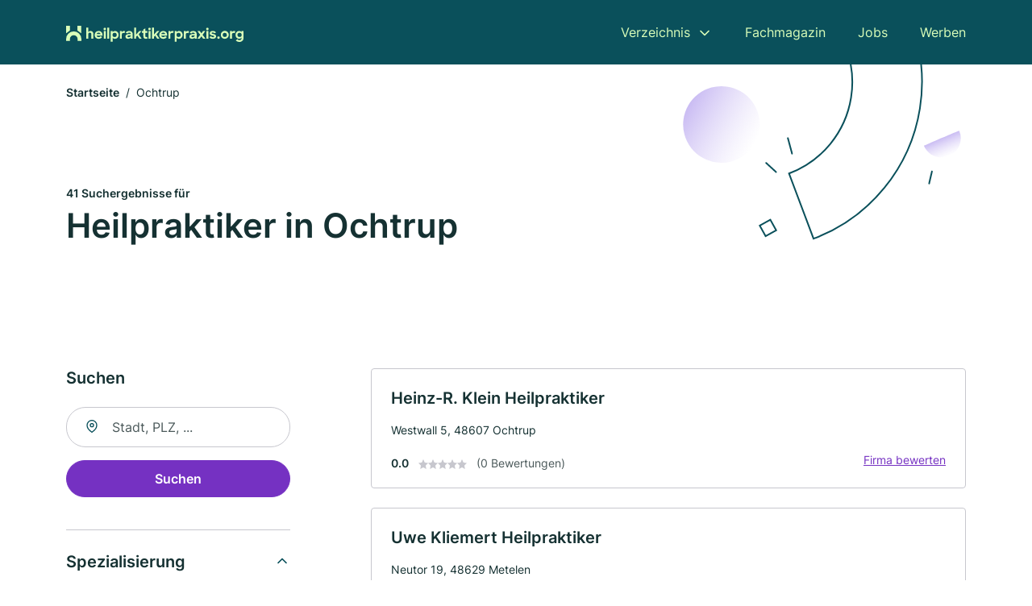

--- FILE ---
content_type: text/html; charset=utf-8
request_url: https://www.heilpraktikerpraxis.org/ochtrup
body_size: 9732
content:
<!DOCTYPE html><html lang="de"><head><meta charset="utf-8"><meta http-equiv="X-UA-Compatible" content="IE=edge,chrome=1"><meta name="viewport" content="width=device-width, initial-scale=1, shrink-to-fit=no"><title>✅ Heilpraktiker in Ochtrup ► 41 Top Heilpraktiker</title><meta name="description" content="Top Heilpraktiker und Osteopathen in Ochtrup finden - mit echten Bewertungen ★ Kontakt ☎ und Kartenansicht ✓"><meta name="robots" content="noindex, follow"><link rel="preconnect" href="https://cdn.consentmanager.net"><link rel="preconnect" href="https://cdn.firmenweb.de"><link rel="preconnect" href="https://img.firmenweb.de"><link rel="preconnect" href="https://traffic.firmenweb.de"><link rel="preconnect" href="https://traffic.pages24.io"><meta property="og:type" content="website"><meta property="og:locale" content="de_DE"><meta property="og:title" content="✅ Heilpraktiker in Ochtrup ► 41 Top Heilpraktiker"><meta property="og:description" content="Top Heilpraktiker und Osteopathen in Ochtrup finden - mit echten Bewertungen ★ Kontakt ☎ und Kartenansicht ✓"><meta property="og:site_name" content="✅ Heilpraktiker in Ochtrup ► 41 Top Heilpraktiker"><meta property="og:url" content=""><meta property="og:image" content=""><meta name="twitter:card" content="summary"><meta name="twitter:site" content="@"><meta name="twitter:title" content="✅ Heilpraktiker in Ochtrup ► 41 Top Heilpraktiker"><meta name="twitter:description" content="Top Heilpraktiker und Osteopathen in Ochtrup finden - mit echten Bewertungen ★ Kontakt ☎ und Kartenansicht ✓"><meta name="twitter:image" content=""><link rel="shortcut icon" href="https://cdn.firmenweb.de/assets/heilpraktikerpraxis.org/favicon.ico" type="image/x-icon"><link rel="stylesheet" type="text/css" href="/css/style-BD3CI2F3.css"></head><body><header class="page-header" role="banner"><div class="container"><nav aria-label="Hauptnavigation"><a class="logo" href="/" aria-label="Zur Startseite von Heilpraktikerpraxis.org" data-dark="https://cdn.firmenweb.de/assets/heilpraktikerpraxis.org/logo.svg" data-light="https://cdn.firmenweb.de/assets/heilpraktikerpraxis.org/logo/secondary.svg"><img src="https://cdn.firmenweb.de/assets/heilpraktikerpraxis.org/logo.svg" alt="Heilpraktikerpraxis.org Logo"></a><ul class="navigate" role="menubar"><li class="dropdown" id="directory-dropdown"><button role="menuitem" aria-haspopup="true" aria-expanded="false" aria-controls="directory-menu">Verzeichnis</button><ul id="directory-menu" role="menu"><li role="none"><a href="/staedte" role="menuitem">Alle Städte</a></li><li role="none"><a href="/deutschland" role="menuitem">Alle Firmen</a></li></ul></li><li role="none"><a href="/magazin" role="menuitem">Fachmagazin</a></li><li role="none"><a href="/jobs" role="menuitem">Jobs</a></li><li role="none"><a href="/werben" role="menuitem">Werben</a></li></ul><div class="search-icon" role="button" tabindex="0" aria-label="Suche öffnen"><svg xmlns="http://www.w3.org/2000/svg" width="18" height="18" viewBox="0 0 24 24" fill="none" stroke="currentColor" stroke-width="2" stroke-linecap="round" stroke-linejoin="round" class="feather feather-search"><circle cx="11" cy="11" r="8"></circle><line x1="21" y1="21" x2="16.65" y2="16.65"></line></svg></div><div class="menu-icon" role="button" tabindex="0" aria-expanded="false" aria-label="Menü öffnen"><span></span></div></nav><div class="mobile-nav"></div><div class="search-nav"><button class="btn-close s-close" tabindex="0" type="button" aria-label="Schließen"><svg xmlns="http://www.w3.org/2000/svg" width="35" height="35" viewBox="0 0 24 24" fill="none" stroke="#0a505b" stroke-width="2" stroke-linecap="round" stroke-linejoin="round" class="feather feather-x"><line x1="18" y1="6" x2="6" y2="18"></line><line x1="6" y1="6" x2="18" y2="18"></line></svg></button><form class="form-search"><div class="select-icon"><svg xmlns="http://www.w3.org/2000/svg" width="16" height="16" viewBox="0 0 24 24" fill="none" stroke="currentColor" stroke-width="2" stroke-linecap="round" stroke-linejoin="round" class="feather feather-search" aria-hidden="true" focusable="false"><circle cx="11" cy="11" r="8"></circle><line x1="21" y1="21" x2="16.65" y2="16.65"></line></svg><label class="visually-hidden" for="keyword-select-layout">Keyword auswählen</label><select class="autocomplete-keywords" id="keyword-select-layout"><option value="homoeopathie">Homöopathie</option><option value="akupunktur">Akupunktur</option><option value="heilpraktiker">Heilpraktiker</option><option value="allergiebehandlung">Allergiebehandlung</option><option value="darmsanierung">Darmsanierung</option><option value="osteopathie">Osteopathie</option><option value="schuesslersalze">Schüsslersalze</option><option value="chiropraktiker">Chiropraktiker</option><option value="naturheilkundliche-ernaehrungsberatung">Naturheilkundliche Ernährungsberatung</option><option value="kinesiologie">Kinesiologie</option><option value="psychotherapie-und-psychiatrie">Psychotherapie und Psychiatrie</option><option value="phytotherapie">Phytotherapie</option><option value="bachblueten">Bachblüten</option><option value="ayurveda">Ayurveda</option><option value="dorn-therapie">Dorn-Therapie</option><option value="bioresonanz">Bioresonanz</option><option value="neuraltherapie">Neuraltherapie</option><option value="fussreflexzonentherapie">Fußreflexzonentherapie</option><option value="heilhypnose">Heilhypnose</option><option value="physiotherapie">Physiotherapie</option></select></div><div class="input-icon"><svg xmlns="http://www.w3.org/2000/svg" width="16" height="16" viewBox="0 0 24 24" fill="none" stroke="currentColor" stroke-width="2" stroke-linecap="round" stroke-linejoin="round" class="feather feather-map-pin" aria-hidden="true" focusable="false"><path d="M21 10c0 7-9 13-9 13s-9-6-9-13a9 9 0 0 1 18 0z"></path><circle cx="12" cy="10" r="3"></circle></svg><label class="visually-hidden" for="location-input-layout">Suche nach Ort</label><input class="autocomplete-locations" id="location-input-layout" type="search" autocorrect="off" autocomplete="off" autocapitalize="off"></div><button type="submit">Suchen</button></form></div></div></header><div class="spacer"></div><main><div class="page-search"><script type="application/ld+json">{"@context":"https://schema.org","@type":"CollectionPage","mainEntity":{"@type":"ItemList","name":"✅ Heilpraktiker in Ochtrup ► 41 Top Heilpraktiker","itemListElement":[{"@type":"ListItem","position":1,"url":"https://www.heilpraktikerpraxis.org/ochtrup/heinz-r-klein-heilpraktiker-482550.html","item":{"@context":"https://schema.org","@type":"MedicalBusiness","name":"Heinz-R. Klein Heilpraktiker","url":"https://www.heilpraktikerpraxis.org/ochtrup/heinz-r-klein-heilpraktiker-482550.html","address":{"@type":"PostalAddress","streetAddress":"Westwall 5","addressLocality":"Ochtrup","postalCode":"48607","addressCountry":"Deutschland"},"geo":{"@type":"GeoCoordinates","latitude":52.2076721,"longitude":7.1875215},"potentialAction":{"@type":"ReviewAction","target":{"@type":"EntryPoint","urlTemplate":"https://www.heilpraktikerpraxis.org/ochtrup/heinz-r-klein-heilpraktiker-482550.html#bewertung"}},"sameAs":[],"telephone":"02553/1620","openingHoursSpecification":[]}},{"@type":"ListItem","position":2,"url":"https://www.heilpraktikerpraxis.org/metelen/uwe-kliemert-heilpraktiker-482877.html","item":{"@context":"https://schema.org","@type":"MedicalBusiness","name":"Uwe Kliemert Heilpraktiker","url":"https://www.heilpraktikerpraxis.org/metelen/uwe-kliemert-heilpraktiker-482877.html","address":{"@type":"PostalAddress","streetAddress":"Neutor 19","addressLocality":"Metelen","postalCode":"48629","addressCountry":"Deutschland"},"geo":{"@type":"GeoCoordinates","latitude":52.1406198,"longitude":7.2128214},"potentialAction":{"@type":"ReviewAction","target":{"@type":"EntryPoint","urlTemplate":"https://www.heilpraktikerpraxis.org/metelen/uwe-kliemert-heilpraktiker-482877.html#bewertung"}},"sameAs":[],"telephone":"02556/1680","openingHoursSpecification":[]}},{"@type":"ListItem","position":3,"url":"https://www.heilpraktikerpraxis.org/wettringen/nicole-janning-hoelscher-heilpraktikerin-480824.html","item":{"@context":"https://schema.org","@type":"MedicalBusiness","name":"Nicole Janning-Hölscher Heilpraktikerin","url":"https://www.heilpraktikerpraxis.org/wettringen/nicole-janning-hoelscher-heilpraktikerin-480824.html","address":{"@type":"PostalAddress","streetAddress":"Kirchstraße 19","addressLocality":"Wettringen, Kreis Steinfurt","postalCode":"48493","addressCountry":"Deutschland"},"geo":{"@type":"GeoCoordinates","latitude":52.2095706,"longitude":7.3215288},"potentialAction":{"@type":"ReviewAction","target":{"@type":"EntryPoint","urlTemplate":"https://www.heilpraktikerpraxis.org/wettringen/nicole-janning-hoelscher-heilpraktikerin-480824.html#bewertung"}},"sameAs":[],"telephone":"02557/928985","openingHoursSpecification":[]}},{"@type":"ListItem","position":4,"url":"https://www.heilpraktikerpraxis.org/gronau/heinz-kaulbach-482295.html","item":{"@context":"https://schema.org","@type":"MedicalBusiness","name":"Heinz Kaulbach","url":"https://www.heilpraktikerpraxis.org/gronau/heinz-kaulbach-482295.html","address":{"@type":"PostalAddress","streetAddress":"Reginastraße 22","addressLocality":"Gronau (Westfalen)","postalCode":"48599","addressCountry":"Deutschland"},"geo":{"@type":"GeoCoordinates","latitude":52.2137294,"longitude":7.0559206},"potentialAction":{"@type":"ReviewAction","target":{"@type":"EntryPoint","urlTemplate":"https://www.heilpraktikerpraxis.org/gronau/heinz-kaulbach-482295.html#bewertung"}},"sameAs":[],"telephone":"02562/6940","faxNumber":"02562/5225","openingHoursSpecification":[]}},{"@type":"ListItem","position":5,"url":"https://www.heilpraktikerpraxis.org/gronau/judith-tasche-4196725.html","item":{"@context":"https://schema.org","@type":"MedicalBusiness","name":"Judith Tasche","url":"https://www.heilpraktikerpraxis.org/gronau/judith-tasche-4196725.html","address":{"@type":"PostalAddress","streetAddress":"Tannenbergstraße 57","addressLocality":"Gronau (Westfalen)","postalCode":"48599","addressCountry":"Deutschland"},"geo":{"@type":"GeoCoordinates","latitude":52.219572,"longitude":7.046321},"potentialAction":{"@type":"ReviewAction","target":{"@type":"EntryPoint","urlTemplate":"https://www.heilpraktikerpraxis.org/gronau/judith-tasche-4196725.html#bewertung"}},"sameAs":[],"telephone":"02562/98462","openingHoursSpecification":[]}},{"@type":"ListItem","position":6,"url":"https://www.heilpraktikerpraxis.org/gronau/brigitte-deiters-perego-heilpraktikerin-482296.html","item":{"@context":"https://schema.org","@type":"MedicalBusiness","name":"Brigitte Deiters-Perego Heilpraktikerin","url":"https://www.heilpraktikerpraxis.org/gronau/brigitte-deiters-perego-heilpraktikerin-482296.html","address":{"@type":"PostalAddress","streetAddress":"Esteresch 44","addressLocality":"Gronau (Westfalen)","postalCode":"48599","addressCountry":"Deutschland"},"geo":{"@type":"GeoCoordinates","latitude":52.176369,"longitude":7.0462429},"potentialAction":{"@type":"ReviewAction","target":{"@type":"EntryPoint","urlTemplate":"https://www.heilpraktikerpraxis.org/gronau/brigitte-deiters-perego-heilpraktikerin-482296.html#bewertung"}},"sameAs":[],"telephone":"02565/3432","faxNumber":"02565/402883","openingHoursSpecification":[]}},{"@type":"ListItem","position":7,"url":"https://www.heilpraktikerpraxis.org/gronau/christiane-klekamp-482359.html","item":{"@context":"https://schema.org","@type":"MedicalBusiness","name":"Christiane Klekamp","url":"https://www.heilpraktikerpraxis.org/gronau/christiane-klekamp-482359.html","address":{"@type":"PostalAddress","streetAddress":"Hörster Straße 4","addressLocality":"Gronau (Westfalen)","postalCode":"48599","addressCountry":"Deutschland"},"geo":{"@type":"GeoCoordinates","latitude":52.2117837,"longitude":7.028265},"potentialAction":{"@type":"ReviewAction","target":{"@type":"EntryPoint","urlTemplate":"https://www.heilpraktikerpraxis.org/gronau/christiane-klekamp-482359.html#bewertung"}},"sameAs":[],"telephone":"02562/701818","openingHoursSpecification":[]}},{"@type":"ListItem","position":8,"url":"https://www.heilpraktikerpraxis.org/gronau/wieger-rekker-482358.html","item":{"@context":"https://schema.org","@type":"MedicalBusiness","name":"Wieger Rekker","url":"https://www.heilpraktikerpraxis.org/gronau/wieger-rekker-482358.html","address":{"@type":"PostalAddress","streetAddress":"Hörster Straße 4","addressLocality":"Gronau (Westfalen)","postalCode":"48599","addressCountry":"Deutschland"},"geo":{"@type":"GeoCoordinates","latitude":52.2117837,"longitude":7.028265},"potentialAction":{"@type":"ReviewAction","target":{"@type":"EntryPoint","urlTemplate":"https://www.heilpraktikerpraxis.org/gronau/wieger-rekker-482358.html#bewertung"}},"sameAs":[],"telephone":"02562/22887","faxNumber":"02562/22887","openingHoursSpecification":[]}},{"@type":"ListItem","position":9,"url":"https://www.heilpraktikerpraxis.org/gronau/mcphysio-gronau-aXRbGi.html","item":{"@context":"https://schema.org","@type":"MedicalBusiness","name":"mcphysio Gronau","url":"https://www.heilpraktikerpraxis.org/gronau/mcphysio-gronau-aXRbGi.html","address":{"@type":"PostalAddress","streetAddress":"Kircheninsel 5","addressLocality":"Gronau","postalCode":"48599","addressCountry":"Deutschland"},"geo":{"@type":"GeoCoordinates","latitude":52.212693,"longitude":7.024879},"potentialAction":{"@type":"ReviewAction","target":{"@type":"EntryPoint","urlTemplate":"https://www.heilpraktikerpraxis.org/gronau/mcphysio-gronau-aXRbGi.html#bewertung"}},"sameAs":[],"openingHoursSpecification":[],"hasOfferCatalog":{"@type":"OfferCatalog","name":"mcphysio Gronau","itemListElement":[{"@type":"Offer","itemOffered":{"@type":"Service","name":"Physiotherapie","identifier":"physiotherapie"}},{"@type":"Offer","itemOffered":{"@type":"Service","name":"Chiropraktiker","identifier":"chiropraktiker"}},{"@type":"Offer","itemOffered":{"@type":"Service","name":"Massage","identifier":"massage"}}]}}},{"@type":"ListItem","position":10,"url":"https://www.heilpraktikerpraxis.org/steinfurt/margarete-schulz-481860.html","item":{"@context":"https://schema.org","@type":"MedicalBusiness","name":"Margarete Schulz","url":"https://www.heilpraktikerpraxis.org/steinfurt/margarete-schulz-481860.html","address":{"@type":"PostalAddress","streetAddress":"Bahnhofstraße 29","addressLocality":"Steinfurt, Westfalen","postalCode":"48565","addressCountry":"Deutschland"},"geo":{"@type":"GeoCoordinates","latitude":52.1484505,"longitude":7.329823},"potentialAction":{"@type":"ReviewAction","target":{"@type":"EntryPoint","urlTemplate":"https://www.heilpraktikerpraxis.org/steinfurt/margarete-schulz-481860.html#bewertung"}},"sameAs":[],"telephone":"02551/7809","openingHoursSpecification":[]}},{"@type":"ListItem","position":11,"url":"https://www.heilpraktikerpraxis.org/steinfurt/johannes-wegmann-heilpraktiker-481817.html","item":{"@context":"https://schema.org","@type":"MedicalBusiness","name":"Johannes Wegmann Heilpraktiker","url":"https://www.heilpraktikerpraxis.org/steinfurt/johannes-wegmann-heilpraktiker-481817.html","address":{"@type":"PostalAddress","streetAddress":"Bismarckstraße 9","addressLocality":"Steinfurt, Westfalen","postalCode":"48565","addressCountry":"Deutschland"},"geo":{"@type":"GeoCoordinates","latitude":52.147878,"longitude":7.3338599},"potentialAction":{"@type":"ReviewAction","target":{"@type":"EntryPoint","urlTemplate":"https://www.heilpraktikerpraxis.org/steinfurt/johannes-wegmann-heilpraktiker-481817.html#bewertung"}},"sameAs":[],"telephone":"05975/3140","openingHoursSpecification":[]}},{"@type":"ListItem","position":12,"url":"https://www.heilpraktikerpraxis.org/schuettorf/bertine-scheufen-brepols-heilpraktikerin-480243.html","item":{"@context":"https://schema.org","@type":"MedicalBusiness","name":"Bertine Scheufen-Brepols Heilpraktikerin","url":"https://www.heilpraktikerpraxis.org/schuettorf/bertine-scheufen-brepols-heilpraktikerin-480243.html","address":{"@type":"PostalAddress","streetAddress":"Hermann-Schlikker-Straße 28","addressLocality":"Schüttorf","postalCode":"48465","addressCountry":"Deutschland"},"geo":{"@type":"GeoCoordinates","latitude":52.3188283,"longitude":7.21431},"potentialAction":{"@type":"ReviewAction","target":{"@type":"EntryPoint","urlTemplate":"https://www.heilpraktikerpraxis.org/schuettorf/bertine-scheufen-brepols-heilpraktikerin-480243.html#bewertung"}},"sameAs":[],"telephone":"05923/995760","faxNumber":"05923/995790","openingHoursSpecification":[]}},{"@type":"ListItem","position":13,"url":"https://www.heilpraktikerpraxis.org/gronau/hans-westphely-heilpraktiker-482294.html","item":{"@context":"https://schema.org","@type":"MedicalBusiness","name":"Hans Westphely Heilpraktiker","url":"https://www.heilpraktikerpraxis.org/gronau/hans-westphely-heilpraktiker-482294.html","address":{"@type":"PostalAddress","streetAddress":"Klosterstiege 3","addressLocality":"Gronau (Westfalen)","postalCode":"48599","addressCountry":"Deutschland"},"geo":{"@type":"GeoCoordinates","latitude":52.2163505,"longitude":6.9974972},"potentialAction":{"@type":"ReviewAction","target":{"@type":"EntryPoint","urlTemplate":"https://www.heilpraktikerpraxis.org/gronau/hans-westphely-heilpraktiker-482294.html#bewertung"}},"sameAs":[],"telephone":"02562/4651","openingHoursSpecification":[]}},{"@type":"ListItem","position":14,"url":"https://www.heilpraktikerpraxis.org/schoeppingen/elisabeth-naber-482806.html","item":{"@context":"https://schema.org","@type":"MedicalBusiness","name":"Elisabeth Naber","url":"https://www.heilpraktikerpraxis.org/schoeppingen/elisabeth-naber-482806.html","address":{"@type":"PostalAddress","streetAddress":"Ramsberg 94","addressLocality":"Schöppingen","postalCode":"48624","addressCountry":"Deutschland"},"geo":{"@type":"GeoCoordinates","latitude":52.091786,"longitude":7.2122903},"potentialAction":{"@type":"ReviewAction","target":{"@type":"EntryPoint","urlTemplate":"https://www.heilpraktikerpraxis.org/schoeppingen/elisabeth-naber-482806.html#bewertung"}},"sameAs":[],"telephone":"02555/558","openingHoursSpecification":[]}},{"@type":"ListItem","position":15,"url":"https://www.heilpraktikerpraxis.org/schoeppingen/sylvia-heitjans-heilpraktikerin-482815.html","item":{"@context":"https://schema.org","@type":"MedicalBusiness","name":"Sylvia Heitjans Heilpraktikerin","url":"https://www.heilpraktikerpraxis.org/schoeppingen/sylvia-heitjans-heilpraktikerin-482815.html","address":{"@type":"PostalAddress","streetAddress":"Wallstraße 2","addressLocality":"Schöppingen","postalCode":"48624","addressCountry":"Deutschland"},"geo":{"@type":"GeoCoordinates","latitude":52.0915869,"longitude":7.240639},"potentialAction":{"@type":"ReviewAction","target":{"@type":"EntryPoint","urlTemplate":"https://www.heilpraktikerpraxis.org/schoeppingen/sylvia-heitjans-heilpraktikerin-482815.html#bewertung"}},"sameAs":[],"telephone":"02555/2144","openingHoursSpecification":[]}},{"@type":"ListItem","position":16,"url":"https://www.heilpraktikerpraxis.org/neuenkirchen/aloys-stegemann-heilpraktiker-480634.html","item":{"@context":"https://schema.org","@type":"MedicalBusiness","name":"Aloys Stegemann Heilpraktiker","url":"https://www.heilpraktikerpraxis.org/neuenkirchen/aloys-stegemann-heilpraktiker-480634.html","address":{"@type":"PostalAddress","streetAddress":"Emsdettener Straße 80","addressLocality":"Neuenkirchen, Kreis Steinfurt","postalCode":"48485","addressCountry":"Deutschland"},"geo":{"@type":"GeoCoordinates","latitude":52.2044807,"longitude":7.4067047},"potentialAction":{"@type":"ReviewAction","target":{"@type":"EntryPoint","urlTemplate":"https://www.heilpraktikerpraxis.org/neuenkirchen/aloys-stegemann-heilpraktiker-480634.html#bewertung"}},"sameAs":[],"telephone":"05973/3649","openingHoursSpecification":[]}},{"@type":"ListItem","position":17,"url":"https://www.heilpraktikerpraxis.org/rheine/elisabeth-poetter-479638.html","item":{"@context":"https://schema.org","@type":"MedicalBusiness","name":"Elisabeth Pötter","url":"https://www.heilpraktikerpraxis.org/rheine/elisabeth-poetter-479638.html","address":{"@type":"PostalAddress","streetAddress":"Steinburgring 15","addressLocality":"Rheine","postalCode":"48431","addressCountry":"Deutschland"},"geo":{"@type":"GeoCoordinates","latitude":52.275758,"longitude":7.406678},"potentialAction":{"@type":"ReviewAction","target":{"@type":"EntryPoint","urlTemplate":"https://www.heilpraktikerpraxis.org/rheine/elisabeth-poetter-479638.html#bewertung"}},"sameAs":[],"telephone":"05971/2164","faxNumber":"05971/2164","openingHoursSpecification":[]}},{"@type":"ListItem","position":18,"url":"https://www.heilpraktikerpraxis.org/steinfurt/kira-joerg-481865.html","item":{"@context":"https://schema.org","@type":"MedicalBusiness","name":"Kira Joerg","url":"https://www.heilpraktikerpraxis.org/steinfurt/kira-joerg-481865.html","address":{"@type":"PostalAddress","streetAddress":"Niedenkampstraße 33","addressLocality":"Steinfurt, Westfalen","postalCode":"48565","addressCountry":"Deutschland"},"geo":{"@type":"GeoCoordinates","latitude":52.1148598,"longitude":7.3888636},"potentialAction":{"@type":"ReviewAction","target":{"@type":"EntryPoint","urlTemplate":"https://www.heilpraktikerpraxis.org/steinfurt/kira-joerg-481865.html#bewertung"}},"sameAs":[],"telephone":"02552/7598","openingHoursSpecification":[]}},{"@type":"ListItem","position":19,"url":"https://www.heilpraktikerpraxis.org/steinfurt/birgitt-focke-heilpraktikerin-481879.html","item":{"@context":"https://schema.org","@type":"MedicalBusiness","name":"Birgitt Focke Heilpraktikerin","url":"https://www.heilpraktikerpraxis.org/steinfurt/birgitt-focke-heilpraktikerin-481879.html","address":{"@type":"PostalAddress","streetAddress":"Gantenstraße 36","addressLocality":"Steinfurt, Westfalen","postalCode":"48565","addressCountry":"Deutschland"},"geo":{"@type":"GeoCoordinates","latitude":52.1167005,"longitude":7.3928073},"potentialAction":{"@type":"ReviewAction","target":{"@type":"EntryPoint","urlTemplate":"https://www.heilpraktikerpraxis.org/steinfurt/birgitt-focke-heilpraktikerin-481879.html#bewertung"}},"sameAs":[],"telephone":"02552/637933","openingHoursSpecification":[]}},{"@type":"ListItem","position":20,"url":"https://www.heilpraktikerpraxis.org/rheine/rita-schroeder-heilpraktikerin-479651.html","item":{"@context":"https://schema.org","@type":"MedicalBusiness","name":"Rita Schröder Heilpraktikerin","url":"https://www.heilpraktikerpraxis.org/rheine/rita-schroeder-heilpraktikerin-479651.html","address":{"@type":"PostalAddress","streetAddress":"Hermannstraße 3","addressLocality":"Rheine","postalCode":"48431","addressCountry":"Deutschland"},"geo":{"@type":"GeoCoordinates","latitude":52.2811769,"longitude":7.4258673},"potentialAction":{"@type":"ReviewAction","target":{"@type":"EntryPoint","urlTemplate":"https://www.heilpraktikerpraxis.org/rheine/rita-schroeder-heilpraktikerin-479651.html#bewertung"}},"sameAs":[],"telephone":"05971/8032990","openingHoursSpecification":[]}}]}}</script><header><div class="container"><div class="decorative-svg" aria-hidden="true"><svg xmlns="http://www.w3.org/2000/svg" width="348" height="220"><defs><linearGradient id="b" x1=".5" x2=".5" y2="1" gradientUnits="objectBoundingBox"><stop offset="0" stop-color="#cabcf3"/><stop offset="1" stop-color="#fff" stop-opacity=".604"/></linearGradient><clipPath id="a"><path data-name="Rectangle 3310" transform="translate(798 80)" fill="none" stroke="#707070" d="M0 0h348v220H0z"/></clipPath></defs><g data-name="Mask Group 14359" transform="translate(-798 -80)" clip-path="url(#a)"><g data-name="Group 22423" transform="rotate(165.02 874.682 272.94)"><path data-name="Path 15020" d="M47.622 16.8a23.657 23.657 0 0 1-23.811 23.807C9.759 40.411 0 29.872 0 16.8c1.19-.106 47.473-.431 47.622 0Z" transform="rotate(172 307.555 182.771)" fill="url(#b)"/><path data-name="Line 817" fill="none" stroke="#0a505b" stroke-linecap="round" stroke-linejoin="round" stroke-width="2" d="m795.764 356.904-.053-19.918"/><path data-name="Line 818" fill="none" stroke="#0a505b" stroke-linecap="round" stroke-linejoin="round" stroke-width="2" d="m829.784 334.186-8.987-14.086"/><path data-name="Line 822" fill="none" stroke="#0a505b" stroke-linecap="round" stroke-linejoin="round" stroke-width="2" d="m633.804 270.827 7.276-13.579"/><path data-name="Path 15022" d="M628.065 350.2a207.307 207.307 0 0 0 22.517 207.394l69.559-51.25a121 121 0 0 1 85.573-192.2l-8.458-85.986A207.307 207.307 0 0 0 628.066 350.2" fill="none" stroke="#0a505b" stroke-width="2"/><g data-name="Rectangle 2717" fill="none" stroke="#0a505b" stroke-width="2"><path stroke="none" d="m858.727 261.827-16.495 4.113-4.113-16.495 16.495-4.113z"/><path d="m857.515 261.099-14.555 3.628-3.628-14.554 14.554-3.629z"/></g><circle data-name="Ellipse 374" cx="47.498" cy="47.498" r="47.498" transform="rotate(135 387.366 391.581)" fill="url(#b)"/></g></g></svg>
</div><nav aria-label="Brotkrumen"><ol class="breadcrumb"><li class="breadcrumb-item"><a href="https://www.heilpraktikerpraxis.org">Startseite</a></li><li class="breadcrumb-item active" aria-current="page">Ochtrup</li></ol></nav><script type="application/ld+json">{
    "@context": "https://schema.org",
    "@type": "BreadcrumbList",
    "itemListElement": [{"@type":"ListItem","position":1,"name":"Startseite","item":"https://www.heilpraktikerpraxis.org"},{"@type":"ListItem","position":2,"name":"Ochtrup","item":"https://www.heilpraktikerpraxis.org/ochtrup"}]
}</script><h1><small>41 Suchergebnisse für </small><br>Heilpraktiker in Ochtrup</h1><div class="callout-sm-mobile"></div></div></header><div class="filter-spec-mobile"></div><div class="container"><div class="search-results"><aside class="filters" role="complementary" aria-label="Filteroptionen"><div class="filter"><h2 class="h4 title">Suchen</h2><form class="form-search"><div class="input-icon"><svg xmlns="http://www.w3.org/2000/svg" width="16" height="16" viewBox="0 0 24 24" fill="none" stroke="currentColor" stroke-width="2" stroke-linecap="round" stroke-linejoin="round" class="feather feather-map-pin" aria-hidden="true" focusable="false"><path d="M21 10c0 7-9 13-9 13s-9-6-9-13a9 9 0 0 1 18 0z"></path><circle cx="12" cy="10" r="3"></circle></svg><label class="visually-hidden" for="location-input">Suche nach Ort</label><input class="autocomplete-locations" id="location-input" type="search" name="city" autocorrect="off" autocomplete="off" autocapitalize="off"></div><button class="btn btn-primary" type="submit">Suchen</button></form></div><div class="filter"><button class="expand" type="button" aria-controls="keywords-filters-panel" aria-expanded="true">Spezialisierung</button><div class="filter-spec" id="keywords-filters-panel"><ul><li><a href="/massage-in-ochtrup">Massage (1)</a></li><li><a href="/chiropraktiker-in-ochtrup">Chiropraktiker (1)</a></li><li><a href="/physiotherapie-in-ochtrup">Physiotherapie (1)</a></li></ul></div></div><div class="filter"><button class="expand" type="button" aria-controls="location-filters-panel" aria-expanded="true">In der Nähe</button><div class="filter-city" id="location-filters-panel"><ul><li><a href="/rheine">Rheine (13)</a></li><li><a href="/gronau">Gronau (Westf.) (7)</a></li><li><a href="/emsdetten">Emsdetten (5)</a></li><li><a href="/steinfurt">Steinfurt (4)</a></li><li><a href="/schoeppingen">Schöppingen (2)</a></li><li><a href="/metelen">Metelen (1)</a></li><li><a href="/nordhorn">Nordhorn (1)</a></li><li><a href="/wettringen">Wettringen (Münsterland) (1)</a></li><li><a href="/emsbueren">Emsbüren (1)</a></li></ul></div></div></aside><section class="results" aria-label="Suchergebnisse"><div class="profiles"><article class="profile" tabindex="0" onclick="location.href='/ochtrup/heinz-r-klein-heilpraktiker-482550.html'" onkeydown="if(event.key === 'Enter' || event.key === ' ') {location.href='/ochtrup/heinz-r-klein-heilpraktiker-482550.html'}" role="link"><h2 class="name">Heinz-R. Klein Heilpraktiker</h2><p class="services"></p><address class="address">Westwall 5,  48607 Ochtrup</address><div class="rating"><strong class="avg">0.0</strong><div class="ratingstars"><span aria-hidden="true"><svg xmlns="http://www.w3.org/2000/svg" width="12" height="11.412" viewBox="0 0 12 11.412"><path id="star" d="M8,2,9.854,5.756,14,6.362,11,9.284l.708,4.128L8,11.462l-3.708,1.95L5,9.284,2,6.362l4.146-.606Z" transform="translate(-2 -2)" fill="#c7c7ce"/></svg></span><span aria-hidden="true"><svg xmlns="http://www.w3.org/2000/svg" width="12" height="11.412" viewBox="0 0 12 11.412"><path id="star" d="M8,2,9.854,5.756,14,6.362,11,9.284l.708,4.128L8,11.462l-3.708,1.95L5,9.284,2,6.362l4.146-.606Z" transform="translate(-2 -2)" fill="#c7c7ce"/></svg></span><span aria-hidden="true"><svg xmlns="http://www.w3.org/2000/svg" width="12" height="11.412" viewBox="0 0 12 11.412"><path id="star" d="M8,2,9.854,5.756,14,6.362,11,9.284l.708,4.128L8,11.462l-3.708,1.95L5,9.284,2,6.362l4.146-.606Z" transform="translate(-2 -2)" fill="#c7c7ce"/></svg></span><span aria-hidden="true"><svg xmlns="http://www.w3.org/2000/svg" width="12" height="11.412" viewBox="0 0 12 11.412"><path id="star" d="M8,2,9.854,5.756,14,6.362,11,9.284l.708,4.128L8,11.462l-3.708,1.95L5,9.284,2,6.362l4.146-.606Z" transform="translate(-2 -2)" fill="#c7c7ce"/></svg></span><span aria-hidden="true"><svg xmlns="http://www.w3.org/2000/svg" width="12" height="11.412" viewBox="0 0 12 11.412"><path id="star" d="M8,2,9.854,5.756,14,6.362,11,9.284l.708,4.128L8,11.462l-3.708,1.95L5,9.284,2,6.362l4.146-.606Z" transform="translate(-2 -2)" fill="#c7c7ce"/></svg></span></div><small class="num">(0 Bewertungen)</small><a class="cta" href="/ochtrup/heinz-r-klein-heilpraktiker-482550.html#bewertung">Firma bewerten</a></div></article><article class="profile" tabindex="0" onclick="location.href='/metelen/uwe-kliemert-heilpraktiker-482877.html'" onkeydown="if(event.key === 'Enter' || event.key === ' ') {location.href='/metelen/uwe-kliemert-heilpraktiker-482877.html'}" role="link"><h2 class="name">Uwe Kliemert Heilpraktiker</h2><p class="services"></p><address class="address">Neutor 19,  48629 Metelen</address><div class="rating"><strong class="avg">0.0</strong><div class="ratingstars"><span aria-hidden="true"><svg xmlns="http://www.w3.org/2000/svg" width="12" height="11.412" viewBox="0 0 12 11.412"><path id="star" d="M8,2,9.854,5.756,14,6.362,11,9.284l.708,4.128L8,11.462l-3.708,1.95L5,9.284,2,6.362l4.146-.606Z" transform="translate(-2 -2)" fill="#c7c7ce"/></svg></span><span aria-hidden="true"><svg xmlns="http://www.w3.org/2000/svg" width="12" height="11.412" viewBox="0 0 12 11.412"><path id="star" d="M8,2,9.854,5.756,14,6.362,11,9.284l.708,4.128L8,11.462l-3.708,1.95L5,9.284,2,6.362l4.146-.606Z" transform="translate(-2 -2)" fill="#c7c7ce"/></svg></span><span aria-hidden="true"><svg xmlns="http://www.w3.org/2000/svg" width="12" height="11.412" viewBox="0 0 12 11.412"><path id="star" d="M8,2,9.854,5.756,14,6.362,11,9.284l.708,4.128L8,11.462l-3.708,1.95L5,9.284,2,6.362l4.146-.606Z" transform="translate(-2 -2)" fill="#c7c7ce"/></svg></span><span aria-hidden="true"><svg xmlns="http://www.w3.org/2000/svg" width="12" height="11.412" viewBox="0 0 12 11.412"><path id="star" d="M8,2,9.854,5.756,14,6.362,11,9.284l.708,4.128L8,11.462l-3.708,1.95L5,9.284,2,6.362l4.146-.606Z" transform="translate(-2 -2)" fill="#c7c7ce"/></svg></span><span aria-hidden="true"><svg xmlns="http://www.w3.org/2000/svg" width="12" height="11.412" viewBox="0 0 12 11.412"><path id="star" d="M8,2,9.854,5.756,14,6.362,11,9.284l.708,4.128L8,11.462l-3.708,1.95L5,9.284,2,6.362l4.146-.606Z" transform="translate(-2 -2)" fill="#c7c7ce"/></svg></span></div><small class="num">(0 Bewertungen)</small><a class="cta" href="/metelen/uwe-kliemert-heilpraktiker-482877.html#bewertung">Firma bewerten</a></div></article><article class="profile" tabindex="0" onclick="location.href='/wettringen/nicole-janning-hoelscher-heilpraktikerin-480824.html'" onkeydown="if(event.key === 'Enter' || event.key === ' ') {location.href='/wettringen/nicole-janning-hoelscher-heilpraktikerin-480824.html'}" role="link"><h2 class="name">Nicole Janning-Hölscher Heilpraktikerin</h2><p class="services"></p><address class="address">Kirchstraße 19,  48493 Wettringen, Kreis Steinfurt</address><div class="rating"><strong class="avg">0.0</strong><div class="ratingstars"><span aria-hidden="true"><svg xmlns="http://www.w3.org/2000/svg" width="12" height="11.412" viewBox="0 0 12 11.412"><path id="star" d="M8,2,9.854,5.756,14,6.362,11,9.284l.708,4.128L8,11.462l-3.708,1.95L5,9.284,2,6.362l4.146-.606Z" transform="translate(-2 -2)" fill="#c7c7ce"/></svg></span><span aria-hidden="true"><svg xmlns="http://www.w3.org/2000/svg" width="12" height="11.412" viewBox="0 0 12 11.412"><path id="star" d="M8,2,9.854,5.756,14,6.362,11,9.284l.708,4.128L8,11.462l-3.708,1.95L5,9.284,2,6.362l4.146-.606Z" transform="translate(-2 -2)" fill="#c7c7ce"/></svg></span><span aria-hidden="true"><svg xmlns="http://www.w3.org/2000/svg" width="12" height="11.412" viewBox="0 0 12 11.412"><path id="star" d="M8,2,9.854,5.756,14,6.362,11,9.284l.708,4.128L8,11.462l-3.708,1.95L5,9.284,2,6.362l4.146-.606Z" transform="translate(-2 -2)" fill="#c7c7ce"/></svg></span><span aria-hidden="true"><svg xmlns="http://www.w3.org/2000/svg" width="12" height="11.412" viewBox="0 0 12 11.412"><path id="star" d="M8,2,9.854,5.756,14,6.362,11,9.284l.708,4.128L8,11.462l-3.708,1.95L5,9.284,2,6.362l4.146-.606Z" transform="translate(-2 -2)" fill="#c7c7ce"/></svg></span><span aria-hidden="true"><svg xmlns="http://www.w3.org/2000/svg" width="12" height="11.412" viewBox="0 0 12 11.412"><path id="star" d="M8,2,9.854,5.756,14,6.362,11,9.284l.708,4.128L8,11.462l-3.708,1.95L5,9.284,2,6.362l4.146-.606Z" transform="translate(-2 -2)" fill="#c7c7ce"/></svg></span></div><small class="num">(0 Bewertungen)</small><a class="cta" href="/wettringen/nicole-janning-hoelscher-heilpraktikerin-480824.html#bewertung">Firma bewerten</a></div></article><div id="afs_inline"></div><article class="profile" tabindex="0" onclick="location.href='/gronau/heinz-kaulbach-482295.html'" onkeydown="if(event.key === 'Enter' || event.key === ' ') {location.href='/gronau/heinz-kaulbach-482295.html'}" role="link"><h2 class="name">Heinz Kaulbach</h2><p class="services"></p><address class="address">Reginastraße 22,  48599 Gronau (Westfalen)</address><div class="rating"><strong class="avg">0.0</strong><div class="ratingstars"><span aria-hidden="true"><svg xmlns="http://www.w3.org/2000/svg" width="12" height="11.412" viewBox="0 0 12 11.412"><path id="star" d="M8,2,9.854,5.756,14,6.362,11,9.284l.708,4.128L8,11.462l-3.708,1.95L5,9.284,2,6.362l4.146-.606Z" transform="translate(-2 -2)" fill="#c7c7ce"/></svg></span><span aria-hidden="true"><svg xmlns="http://www.w3.org/2000/svg" width="12" height="11.412" viewBox="0 0 12 11.412"><path id="star" d="M8,2,9.854,5.756,14,6.362,11,9.284l.708,4.128L8,11.462l-3.708,1.95L5,9.284,2,6.362l4.146-.606Z" transform="translate(-2 -2)" fill="#c7c7ce"/></svg></span><span aria-hidden="true"><svg xmlns="http://www.w3.org/2000/svg" width="12" height="11.412" viewBox="0 0 12 11.412"><path id="star" d="M8,2,9.854,5.756,14,6.362,11,9.284l.708,4.128L8,11.462l-3.708,1.95L5,9.284,2,6.362l4.146-.606Z" transform="translate(-2 -2)" fill="#c7c7ce"/></svg></span><span aria-hidden="true"><svg xmlns="http://www.w3.org/2000/svg" width="12" height="11.412" viewBox="0 0 12 11.412"><path id="star" d="M8,2,9.854,5.756,14,6.362,11,9.284l.708,4.128L8,11.462l-3.708,1.95L5,9.284,2,6.362l4.146-.606Z" transform="translate(-2 -2)" fill="#c7c7ce"/></svg></span><span aria-hidden="true"><svg xmlns="http://www.w3.org/2000/svg" width="12" height="11.412" viewBox="0 0 12 11.412"><path id="star" d="M8,2,9.854,5.756,14,6.362,11,9.284l.708,4.128L8,11.462l-3.708,1.95L5,9.284,2,6.362l4.146-.606Z" transform="translate(-2 -2)" fill="#c7c7ce"/></svg></span></div><small class="num">(0 Bewertungen)</small><a class="cta" href="/gronau/heinz-kaulbach-482295.html#bewertung">Firma bewerten</a></div></article><article class="profile" tabindex="0" onclick="location.href='/gronau/judith-tasche-4196725.html'" onkeydown="if(event.key === 'Enter' || event.key === ' ') {location.href='/gronau/judith-tasche-4196725.html'}" role="link"><h2 class="name">Judith Tasche</h2><p class="services"></p><address class="address">Tannenbergstraße 57,  48599 Gronau (Westfalen)</address><div class="rating"><strong class="avg">0.0</strong><div class="ratingstars"><span aria-hidden="true"><svg xmlns="http://www.w3.org/2000/svg" width="12" height="11.412" viewBox="0 0 12 11.412"><path id="star" d="M8,2,9.854,5.756,14,6.362,11,9.284l.708,4.128L8,11.462l-3.708,1.95L5,9.284,2,6.362l4.146-.606Z" transform="translate(-2 -2)" fill="#c7c7ce"/></svg></span><span aria-hidden="true"><svg xmlns="http://www.w3.org/2000/svg" width="12" height="11.412" viewBox="0 0 12 11.412"><path id="star" d="M8,2,9.854,5.756,14,6.362,11,9.284l.708,4.128L8,11.462l-3.708,1.95L5,9.284,2,6.362l4.146-.606Z" transform="translate(-2 -2)" fill="#c7c7ce"/></svg></span><span aria-hidden="true"><svg xmlns="http://www.w3.org/2000/svg" width="12" height="11.412" viewBox="0 0 12 11.412"><path id="star" d="M8,2,9.854,5.756,14,6.362,11,9.284l.708,4.128L8,11.462l-3.708,1.95L5,9.284,2,6.362l4.146-.606Z" transform="translate(-2 -2)" fill="#c7c7ce"/></svg></span><span aria-hidden="true"><svg xmlns="http://www.w3.org/2000/svg" width="12" height="11.412" viewBox="0 0 12 11.412"><path id="star" d="M8,2,9.854,5.756,14,6.362,11,9.284l.708,4.128L8,11.462l-3.708,1.95L5,9.284,2,6.362l4.146-.606Z" transform="translate(-2 -2)" fill="#c7c7ce"/></svg></span><span aria-hidden="true"><svg xmlns="http://www.w3.org/2000/svg" width="12" height="11.412" viewBox="0 0 12 11.412"><path id="star" d="M8,2,9.854,5.756,14,6.362,11,9.284l.708,4.128L8,11.462l-3.708,1.95L5,9.284,2,6.362l4.146-.606Z" transform="translate(-2 -2)" fill="#c7c7ce"/></svg></span></div><small class="num">(0 Bewertungen)</small><a class="cta" href="/gronau/judith-tasche-4196725.html#bewertung">Firma bewerten</a></div></article><article class="profile" tabindex="0" onclick="location.href='/gronau/brigitte-deiters-perego-heilpraktikerin-482296.html'" onkeydown="if(event.key === 'Enter' || event.key === ' ') {location.href='/gronau/brigitte-deiters-perego-heilpraktikerin-482296.html'}" role="link"><h2 class="name">Brigitte Deiters-Perego Heilpraktikerin</h2><p class="services"></p><address class="address">Esteresch 44,  48599 Gronau (Westfalen)</address><div class="rating"><strong class="avg">0.0</strong><div class="ratingstars"><span aria-hidden="true"><svg xmlns="http://www.w3.org/2000/svg" width="12" height="11.412" viewBox="0 0 12 11.412"><path id="star" d="M8,2,9.854,5.756,14,6.362,11,9.284l.708,4.128L8,11.462l-3.708,1.95L5,9.284,2,6.362l4.146-.606Z" transform="translate(-2 -2)" fill="#c7c7ce"/></svg></span><span aria-hidden="true"><svg xmlns="http://www.w3.org/2000/svg" width="12" height="11.412" viewBox="0 0 12 11.412"><path id="star" d="M8,2,9.854,5.756,14,6.362,11,9.284l.708,4.128L8,11.462l-3.708,1.95L5,9.284,2,6.362l4.146-.606Z" transform="translate(-2 -2)" fill="#c7c7ce"/></svg></span><span aria-hidden="true"><svg xmlns="http://www.w3.org/2000/svg" width="12" height="11.412" viewBox="0 0 12 11.412"><path id="star" d="M8,2,9.854,5.756,14,6.362,11,9.284l.708,4.128L8,11.462l-3.708,1.95L5,9.284,2,6.362l4.146-.606Z" transform="translate(-2 -2)" fill="#c7c7ce"/></svg></span><span aria-hidden="true"><svg xmlns="http://www.w3.org/2000/svg" width="12" height="11.412" viewBox="0 0 12 11.412"><path id="star" d="M8,2,9.854,5.756,14,6.362,11,9.284l.708,4.128L8,11.462l-3.708,1.95L5,9.284,2,6.362l4.146-.606Z" transform="translate(-2 -2)" fill="#c7c7ce"/></svg></span><span aria-hidden="true"><svg xmlns="http://www.w3.org/2000/svg" width="12" height="11.412" viewBox="0 0 12 11.412"><path id="star" d="M8,2,9.854,5.756,14,6.362,11,9.284l.708,4.128L8,11.462l-3.708,1.95L5,9.284,2,6.362l4.146-.606Z" transform="translate(-2 -2)" fill="#c7c7ce"/></svg></span></div><small class="num">(0 Bewertungen)</small><a class="cta" href="/gronau/brigitte-deiters-perego-heilpraktikerin-482296.html#bewertung">Firma bewerten</a></div></article><article class="profile" tabindex="0" onclick="location.href='/gronau/christiane-klekamp-482359.html'" onkeydown="if(event.key === 'Enter' || event.key === ' ') {location.href='/gronau/christiane-klekamp-482359.html'}" role="link"><h2 class="name">Christiane Klekamp</h2><p class="services"></p><address class="address">Hörster Straße 4,  48599 Gronau (Westfalen)</address><div class="rating"><strong class="avg">0.0</strong><div class="ratingstars"><span aria-hidden="true"><svg xmlns="http://www.w3.org/2000/svg" width="12" height="11.412" viewBox="0 0 12 11.412"><path id="star" d="M8,2,9.854,5.756,14,6.362,11,9.284l.708,4.128L8,11.462l-3.708,1.95L5,9.284,2,6.362l4.146-.606Z" transform="translate(-2 -2)" fill="#c7c7ce"/></svg></span><span aria-hidden="true"><svg xmlns="http://www.w3.org/2000/svg" width="12" height="11.412" viewBox="0 0 12 11.412"><path id="star" d="M8,2,9.854,5.756,14,6.362,11,9.284l.708,4.128L8,11.462l-3.708,1.95L5,9.284,2,6.362l4.146-.606Z" transform="translate(-2 -2)" fill="#c7c7ce"/></svg></span><span aria-hidden="true"><svg xmlns="http://www.w3.org/2000/svg" width="12" height="11.412" viewBox="0 0 12 11.412"><path id="star" d="M8,2,9.854,5.756,14,6.362,11,9.284l.708,4.128L8,11.462l-3.708,1.95L5,9.284,2,6.362l4.146-.606Z" transform="translate(-2 -2)" fill="#c7c7ce"/></svg></span><span aria-hidden="true"><svg xmlns="http://www.w3.org/2000/svg" width="12" height="11.412" viewBox="0 0 12 11.412"><path id="star" d="M8,2,9.854,5.756,14,6.362,11,9.284l.708,4.128L8,11.462l-3.708,1.95L5,9.284,2,6.362l4.146-.606Z" transform="translate(-2 -2)" fill="#c7c7ce"/></svg></span><span aria-hidden="true"><svg xmlns="http://www.w3.org/2000/svg" width="12" height="11.412" viewBox="0 0 12 11.412"><path id="star" d="M8,2,9.854,5.756,14,6.362,11,9.284l.708,4.128L8,11.462l-3.708,1.95L5,9.284,2,6.362l4.146-.606Z" transform="translate(-2 -2)" fill="#c7c7ce"/></svg></span></div><small class="num">(0 Bewertungen)</small><a class="cta" href="/gronau/christiane-klekamp-482359.html#bewertung">Firma bewerten</a></div></article><article class="profile" tabindex="0" onclick="location.href='/gronau/wieger-rekker-482358.html'" onkeydown="if(event.key === 'Enter' || event.key === ' ') {location.href='/gronau/wieger-rekker-482358.html'}" role="link"><h2 class="name">Wieger Rekker</h2><p class="services"></p><address class="address">Hörster Straße 4,  48599 Gronau (Westfalen)</address><div class="rating"><strong class="avg">0.0</strong><div class="ratingstars"><span aria-hidden="true"><svg xmlns="http://www.w3.org/2000/svg" width="12" height="11.412" viewBox="0 0 12 11.412"><path id="star" d="M8,2,9.854,5.756,14,6.362,11,9.284l.708,4.128L8,11.462l-3.708,1.95L5,9.284,2,6.362l4.146-.606Z" transform="translate(-2 -2)" fill="#c7c7ce"/></svg></span><span aria-hidden="true"><svg xmlns="http://www.w3.org/2000/svg" width="12" height="11.412" viewBox="0 0 12 11.412"><path id="star" d="M8,2,9.854,5.756,14,6.362,11,9.284l.708,4.128L8,11.462l-3.708,1.95L5,9.284,2,6.362l4.146-.606Z" transform="translate(-2 -2)" fill="#c7c7ce"/></svg></span><span aria-hidden="true"><svg xmlns="http://www.w3.org/2000/svg" width="12" height="11.412" viewBox="0 0 12 11.412"><path id="star" d="M8,2,9.854,5.756,14,6.362,11,9.284l.708,4.128L8,11.462l-3.708,1.95L5,9.284,2,6.362l4.146-.606Z" transform="translate(-2 -2)" fill="#c7c7ce"/></svg></span><span aria-hidden="true"><svg xmlns="http://www.w3.org/2000/svg" width="12" height="11.412" viewBox="0 0 12 11.412"><path id="star" d="M8,2,9.854,5.756,14,6.362,11,9.284l.708,4.128L8,11.462l-3.708,1.95L5,9.284,2,6.362l4.146-.606Z" transform="translate(-2 -2)" fill="#c7c7ce"/></svg></span><span aria-hidden="true"><svg xmlns="http://www.w3.org/2000/svg" width="12" height="11.412" viewBox="0 0 12 11.412"><path id="star" d="M8,2,9.854,5.756,14,6.362,11,9.284l.708,4.128L8,11.462l-3.708,1.95L5,9.284,2,6.362l4.146-.606Z" transform="translate(-2 -2)" fill="#c7c7ce"/></svg></span></div><small class="num">(0 Bewertungen)</small><a class="cta" href="/gronau/wieger-rekker-482358.html#bewertung">Firma bewerten</a></div></article><article class="profile" tabindex="0" onclick="location.href='/gronau/mcphysio-gronau-aXRbGi.html'" onkeydown="if(event.key === 'Enter' || event.key === ' ') {location.href='/gronau/mcphysio-gronau-aXRbGi.html'}" role="link"><h2 class="name">mcphysio Gronau</h2><p class="services">Physiotherapie · Chiropraktiker · Massage</p><address class="address">Kircheninsel 5,  48599 Gronau</address><div class="rating"><strong class="avg">0.0</strong><div class="ratingstars"><span aria-hidden="true"><svg xmlns="http://www.w3.org/2000/svg" width="12" height="11.412" viewBox="0 0 12 11.412"><path id="star" d="M8,2,9.854,5.756,14,6.362,11,9.284l.708,4.128L8,11.462l-3.708,1.95L5,9.284,2,6.362l4.146-.606Z" transform="translate(-2 -2)" fill="#c7c7ce"/></svg></span><span aria-hidden="true"><svg xmlns="http://www.w3.org/2000/svg" width="12" height="11.412" viewBox="0 0 12 11.412"><path id="star" d="M8,2,9.854,5.756,14,6.362,11,9.284l.708,4.128L8,11.462l-3.708,1.95L5,9.284,2,6.362l4.146-.606Z" transform="translate(-2 -2)" fill="#c7c7ce"/></svg></span><span aria-hidden="true"><svg xmlns="http://www.w3.org/2000/svg" width="12" height="11.412" viewBox="0 0 12 11.412"><path id="star" d="M8,2,9.854,5.756,14,6.362,11,9.284l.708,4.128L8,11.462l-3.708,1.95L5,9.284,2,6.362l4.146-.606Z" transform="translate(-2 -2)" fill="#c7c7ce"/></svg></span><span aria-hidden="true"><svg xmlns="http://www.w3.org/2000/svg" width="12" height="11.412" viewBox="0 0 12 11.412"><path id="star" d="M8,2,9.854,5.756,14,6.362,11,9.284l.708,4.128L8,11.462l-3.708,1.95L5,9.284,2,6.362l4.146-.606Z" transform="translate(-2 -2)" fill="#c7c7ce"/></svg></span><span aria-hidden="true"><svg xmlns="http://www.w3.org/2000/svg" width="12" height="11.412" viewBox="0 0 12 11.412"><path id="star" d="M8,2,9.854,5.756,14,6.362,11,9.284l.708,4.128L8,11.462l-3.708,1.95L5,9.284,2,6.362l4.146-.606Z" transform="translate(-2 -2)" fill="#c7c7ce"/></svg></span></div><small class="num">(0 Bewertungen)</small><a class="cta" href="/gronau/mcphysio-gronau-aXRbGi.html#bewertung">Firma bewerten</a></div></article><article class="profile" tabindex="0" onclick="location.href='/steinfurt/margarete-schulz-481860.html'" onkeydown="if(event.key === 'Enter' || event.key === ' ') {location.href='/steinfurt/margarete-schulz-481860.html'}" role="link"><h2 class="name">Margarete Schulz</h2><p class="services"></p><address class="address">Bahnhofstraße 29,  48565 Steinfurt, Westfalen</address><div class="rating"><strong class="avg">0.0</strong><div class="ratingstars"><span aria-hidden="true"><svg xmlns="http://www.w3.org/2000/svg" width="12" height="11.412" viewBox="0 0 12 11.412"><path id="star" d="M8,2,9.854,5.756,14,6.362,11,9.284l.708,4.128L8,11.462l-3.708,1.95L5,9.284,2,6.362l4.146-.606Z" transform="translate(-2 -2)" fill="#c7c7ce"/></svg></span><span aria-hidden="true"><svg xmlns="http://www.w3.org/2000/svg" width="12" height="11.412" viewBox="0 0 12 11.412"><path id="star" d="M8,2,9.854,5.756,14,6.362,11,9.284l.708,4.128L8,11.462l-3.708,1.95L5,9.284,2,6.362l4.146-.606Z" transform="translate(-2 -2)" fill="#c7c7ce"/></svg></span><span aria-hidden="true"><svg xmlns="http://www.w3.org/2000/svg" width="12" height="11.412" viewBox="0 0 12 11.412"><path id="star" d="M8,2,9.854,5.756,14,6.362,11,9.284l.708,4.128L8,11.462l-3.708,1.95L5,9.284,2,6.362l4.146-.606Z" transform="translate(-2 -2)" fill="#c7c7ce"/></svg></span><span aria-hidden="true"><svg xmlns="http://www.w3.org/2000/svg" width="12" height="11.412" viewBox="0 0 12 11.412"><path id="star" d="M8,2,9.854,5.756,14,6.362,11,9.284l.708,4.128L8,11.462l-3.708,1.95L5,9.284,2,6.362l4.146-.606Z" transform="translate(-2 -2)" fill="#c7c7ce"/></svg></span><span aria-hidden="true"><svg xmlns="http://www.w3.org/2000/svg" width="12" height="11.412" viewBox="0 0 12 11.412"><path id="star" d="M8,2,9.854,5.756,14,6.362,11,9.284l.708,4.128L8,11.462l-3.708,1.95L5,9.284,2,6.362l4.146-.606Z" transform="translate(-2 -2)" fill="#c7c7ce"/></svg></span></div><small class="num">(0 Bewertungen)</small><a class="cta" href="/steinfurt/margarete-schulz-481860.html#bewertung">Firma bewerten</a></div></article><article class="profile" tabindex="0" onclick="location.href='/steinfurt/johannes-wegmann-heilpraktiker-481817.html'" onkeydown="if(event.key === 'Enter' || event.key === ' ') {location.href='/steinfurt/johannes-wegmann-heilpraktiker-481817.html'}" role="link"><h2 class="name">Johannes Wegmann Heilpraktiker</h2><p class="services"></p><address class="address">Bismarckstraße 9,  48565 Steinfurt, Westfalen</address><div class="rating"><strong class="avg">0.0</strong><div class="ratingstars"><span aria-hidden="true"><svg xmlns="http://www.w3.org/2000/svg" width="12" height="11.412" viewBox="0 0 12 11.412"><path id="star" d="M8,2,9.854,5.756,14,6.362,11,9.284l.708,4.128L8,11.462l-3.708,1.95L5,9.284,2,6.362l4.146-.606Z" transform="translate(-2 -2)" fill="#c7c7ce"/></svg></span><span aria-hidden="true"><svg xmlns="http://www.w3.org/2000/svg" width="12" height="11.412" viewBox="0 0 12 11.412"><path id="star" d="M8,2,9.854,5.756,14,6.362,11,9.284l.708,4.128L8,11.462l-3.708,1.95L5,9.284,2,6.362l4.146-.606Z" transform="translate(-2 -2)" fill="#c7c7ce"/></svg></span><span aria-hidden="true"><svg xmlns="http://www.w3.org/2000/svg" width="12" height="11.412" viewBox="0 0 12 11.412"><path id="star" d="M8,2,9.854,5.756,14,6.362,11,9.284l.708,4.128L8,11.462l-3.708,1.95L5,9.284,2,6.362l4.146-.606Z" transform="translate(-2 -2)" fill="#c7c7ce"/></svg></span><span aria-hidden="true"><svg xmlns="http://www.w3.org/2000/svg" width="12" height="11.412" viewBox="0 0 12 11.412"><path id="star" d="M8,2,9.854,5.756,14,6.362,11,9.284l.708,4.128L8,11.462l-3.708,1.95L5,9.284,2,6.362l4.146-.606Z" transform="translate(-2 -2)" fill="#c7c7ce"/></svg></span><span aria-hidden="true"><svg xmlns="http://www.w3.org/2000/svg" width="12" height="11.412" viewBox="0 0 12 11.412"><path id="star" d="M8,2,9.854,5.756,14,6.362,11,9.284l.708,4.128L8,11.462l-3.708,1.95L5,9.284,2,6.362l4.146-.606Z" transform="translate(-2 -2)" fill="#c7c7ce"/></svg></span></div><small class="num">(0 Bewertungen)</small><a class="cta" href="/steinfurt/johannes-wegmann-heilpraktiker-481817.html#bewertung">Firma bewerten</a></div></article><article class="profile" tabindex="0" onclick="location.href='/schuettorf/bertine-scheufen-brepols-heilpraktikerin-480243.html'" onkeydown="if(event.key === 'Enter' || event.key === ' ') {location.href='/schuettorf/bertine-scheufen-brepols-heilpraktikerin-480243.html'}" role="link"><h2 class="name">Bertine Scheufen-Brepols Heilpraktikerin</h2><p class="services"></p><address class="address">Hermann-Schlikker-Straße 28,  48465 Schüttorf</address><div class="rating"><strong class="avg">0.0</strong><div class="ratingstars"><span aria-hidden="true"><svg xmlns="http://www.w3.org/2000/svg" width="12" height="11.412" viewBox="0 0 12 11.412"><path id="star" d="M8,2,9.854,5.756,14,6.362,11,9.284l.708,4.128L8,11.462l-3.708,1.95L5,9.284,2,6.362l4.146-.606Z" transform="translate(-2 -2)" fill="#c7c7ce"/></svg></span><span aria-hidden="true"><svg xmlns="http://www.w3.org/2000/svg" width="12" height="11.412" viewBox="0 0 12 11.412"><path id="star" d="M8,2,9.854,5.756,14,6.362,11,9.284l.708,4.128L8,11.462l-3.708,1.95L5,9.284,2,6.362l4.146-.606Z" transform="translate(-2 -2)" fill="#c7c7ce"/></svg></span><span aria-hidden="true"><svg xmlns="http://www.w3.org/2000/svg" width="12" height="11.412" viewBox="0 0 12 11.412"><path id="star" d="M8,2,9.854,5.756,14,6.362,11,9.284l.708,4.128L8,11.462l-3.708,1.95L5,9.284,2,6.362l4.146-.606Z" transform="translate(-2 -2)" fill="#c7c7ce"/></svg></span><span aria-hidden="true"><svg xmlns="http://www.w3.org/2000/svg" width="12" height="11.412" viewBox="0 0 12 11.412"><path id="star" d="M8,2,9.854,5.756,14,6.362,11,9.284l.708,4.128L8,11.462l-3.708,1.95L5,9.284,2,6.362l4.146-.606Z" transform="translate(-2 -2)" fill="#c7c7ce"/></svg></span><span aria-hidden="true"><svg xmlns="http://www.w3.org/2000/svg" width="12" height="11.412" viewBox="0 0 12 11.412"><path id="star" d="M8,2,9.854,5.756,14,6.362,11,9.284l.708,4.128L8,11.462l-3.708,1.95L5,9.284,2,6.362l4.146-.606Z" transform="translate(-2 -2)" fill="#c7c7ce"/></svg></span></div><small class="num">(0 Bewertungen)</small><a class="cta" href="/schuettorf/bertine-scheufen-brepols-heilpraktikerin-480243.html#bewertung">Firma bewerten</a></div></article><article class="profile" tabindex="0" onclick="location.href='/gronau/hans-westphely-heilpraktiker-482294.html'" onkeydown="if(event.key === 'Enter' || event.key === ' ') {location.href='/gronau/hans-westphely-heilpraktiker-482294.html'}" role="link"><h2 class="name">Hans Westphely Heilpraktiker</h2><p class="services"></p><address class="address">Klosterstiege 3,  48599 Gronau (Westfalen)</address><div class="rating"><strong class="avg">0.0</strong><div class="ratingstars"><span aria-hidden="true"><svg xmlns="http://www.w3.org/2000/svg" width="12" height="11.412" viewBox="0 0 12 11.412"><path id="star" d="M8,2,9.854,5.756,14,6.362,11,9.284l.708,4.128L8,11.462l-3.708,1.95L5,9.284,2,6.362l4.146-.606Z" transform="translate(-2 -2)" fill="#c7c7ce"/></svg></span><span aria-hidden="true"><svg xmlns="http://www.w3.org/2000/svg" width="12" height="11.412" viewBox="0 0 12 11.412"><path id="star" d="M8,2,9.854,5.756,14,6.362,11,9.284l.708,4.128L8,11.462l-3.708,1.95L5,9.284,2,6.362l4.146-.606Z" transform="translate(-2 -2)" fill="#c7c7ce"/></svg></span><span aria-hidden="true"><svg xmlns="http://www.w3.org/2000/svg" width="12" height="11.412" viewBox="0 0 12 11.412"><path id="star" d="M8,2,9.854,5.756,14,6.362,11,9.284l.708,4.128L8,11.462l-3.708,1.95L5,9.284,2,6.362l4.146-.606Z" transform="translate(-2 -2)" fill="#c7c7ce"/></svg></span><span aria-hidden="true"><svg xmlns="http://www.w3.org/2000/svg" width="12" height="11.412" viewBox="0 0 12 11.412"><path id="star" d="M8,2,9.854,5.756,14,6.362,11,9.284l.708,4.128L8,11.462l-3.708,1.95L5,9.284,2,6.362l4.146-.606Z" transform="translate(-2 -2)" fill="#c7c7ce"/></svg></span><span aria-hidden="true"><svg xmlns="http://www.w3.org/2000/svg" width="12" height="11.412" viewBox="0 0 12 11.412"><path id="star" d="M8,2,9.854,5.756,14,6.362,11,9.284l.708,4.128L8,11.462l-3.708,1.95L5,9.284,2,6.362l4.146-.606Z" transform="translate(-2 -2)" fill="#c7c7ce"/></svg></span></div><small class="num">(0 Bewertungen)</small><a class="cta" href="/gronau/hans-westphely-heilpraktiker-482294.html#bewertung">Firma bewerten</a></div></article><article class="profile" tabindex="0" onclick="location.href='/schoeppingen/elisabeth-naber-482806.html'" onkeydown="if(event.key === 'Enter' || event.key === ' ') {location.href='/schoeppingen/elisabeth-naber-482806.html'}" role="link"><h2 class="name">Elisabeth Naber</h2><p class="services"></p><address class="address">Ramsberg 94,  48624 Schöppingen</address><div class="rating"><strong class="avg">0.0</strong><div class="ratingstars"><span aria-hidden="true"><svg xmlns="http://www.w3.org/2000/svg" width="12" height="11.412" viewBox="0 0 12 11.412"><path id="star" d="M8,2,9.854,5.756,14,6.362,11,9.284l.708,4.128L8,11.462l-3.708,1.95L5,9.284,2,6.362l4.146-.606Z" transform="translate(-2 -2)" fill="#c7c7ce"/></svg></span><span aria-hidden="true"><svg xmlns="http://www.w3.org/2000/svg" width="12" height="11.412" viewBox="0 0 12 11.412"><path id="star" d="M8,2,9.854,5.756,14,6.362,11,9.284l.708,4.128L8,11.462l-3.708,1.95L5,9.284,2,6.362l4.146-.606Z" transform="translate(-2 -2)" fill="#c7c7ce"/></svg></span><span aria-hidden="true"><svg xmlns="http://www.w3.org/2000/svg" width="12" height="11.412" viewBox="0 0 12 11.412"><path id="star" d="M8,2,9.854,5.756,14,6.362,11,9.284l.708,4.128L8,11.462l-3.708,1.95L5,9.284,2,6.362l4.146-.606Z" transform="translate(-2 -2)" fill="#c7c7ce"/></svg></span><span aria-hidden="true"><svg xmlns="http://www.w3.org/2000/svg" width="12" height="11.412" viewBox="0 0 12 11.412"><path id="star" d="M8,2,9.854,5.756,14,6.362,11,9.284l.708,4.128L8,11.462l-3.708,1.95L5,9.284,2,6.362l4.146-.606Z" transform="translate(-2 -2)" fill="#c7c7ce"/></svg></span><span aria-hidden="true"><svg xmlns="http://www.w3.org/2000/svg" width="12" height="11.412" viewBox="0 0 12 11.412"><path id="star" d="M8,2,9.854,5.756,14,6.362,11,9.284l.708,4.128L8,11.462l-3.708,1.95L5,9.284,2,6.362l4.146-.606Z" transform="translate(-2 -2)" fill="#c7c7ce"/></svg></span></div><small class="num">(0 Bewertungen)</small><a class="cta" href="/schoeppingen/elisabeth-naber-482806.html#bewertung">Firma bewerten</a></div></article><article class="profile" tabindex="0" onclick="location.href='/schoeppingen/sylvia-heitjans-heilpraktikerin-482815.html'" onkeydown="if(event.key === 'Enter' || event.key === ' ') {location.href='/schoeppingen/sylvia-heitjans-heilpraktikerin-482815.html'}" role="link"><h2 class="name">Sylvia Heitjans Heilpraktikerin</h2><p class="services"></p><address class="address">Wallstraße 2,  48624 Schöppingen</address><div class="rating"><strong class="avg">0.0</strong><div class="ratingstars"><span aria-hidden="true"><svg xmlns="http://www.w3.org/2000/svg" width="12" height="11.412" viewBox="0 0 12 11.412"><path id="star" d="M8,2,9.854,5.756,14,6.362,11,9.284l.708,4.128L8,11.462l-3.708,1.95L5,9.284,2,6.362l4.146-.606Z" transform="translate(-2 -2)" fill="#c7c7ce"/></svg></span><span aria-hidden="true"><svg xmlns="http://www.w3.org/2000/svg" width="12" height="11.412" viewBox="0 0 12 11.412"><path id="star" d="M8,2,9.854,5.756,14,6.362,11,9.284l.708,4.128L8,11.462l-3.708,1.95L5,9.284,2,6.362l4.146-.606Z" transform="translate(-2 -2)" fill="#c7c7ce"/></svg></span><span aria-hidden="true"><svg xmlns="http://www.w3.org/2000/svg" width="12" height="11.412" viewBox="0 0 12 11.412"><path id="star" d="M8,2,9.854,5.756,14,6.362,11,9.284l.708,4.128L8,11.462l-3.708,1.95L5,9.284,2,6.362l4.146-.606Z" transform="translate(-2 -2)" fill="#c7c7ce"/></svg></span><span aria-hidden="true"><svg xmlns="http://www.w3.org/2000/svg" width="12" height="11.412" viewBox="0 0 12 11.412"><path id="star" d="M8,2,9.854,5.756,14,6.362,11,9.284l.708,4.128L8,11.462l-3.708,1.95L5,9.284,2,6.362l4.146-.606Z" transform="translate(-2 -2)" fill="#c7c7ce"/></svg></span><span aria-hidden="true"><svg xmlns="http://www.w3.org/2000/svg" width="12" height="11.412" viewBox="0 0 12 11.412"><path id="star" d="M8,2,9.854,5.756,14,6.362,11,9.284l.708,4.128L8,11.462l-3.708,1.95L5,9.284,2,6.362l4.146-.606Z" transform="translate(-2 -2)" fill="#c7c7ce"/></svg></span></div><small class="num">(0 Bewertungen)</small><a class="cta" href="/schoeppingen/sylvia-heitjans-heilpraktikerin-482815.html#bewertung">Firma bewerten</a></div></article><article class="profile" tabindex="0" onclick="location.href='/neuenkirchen/aloys-stegemann-heilpraktiker-480634.html'" onkeydown="if(event.key === 'Enter' || event.key === ' ') {location.href='/neuenkirchen/aloys-stegemann-heilpraktiker-480634.html'}" role="link"><h2 class="name">Aloys Stegemann Heilpraktiker</h2><p class="services"></p><address class="address">Emsdettener Straße 80,  48485 Neuenkirchen, Kreis Steinfurt</address><div class="rating"><strong class="avg">0.0</strong><div class="ratingstars"><span aria-hidden="true"><svg xmlns="http://www.w3.org/2000/svg" width="12" height="11.412" viewBox="0 0 12 11.412"><path id="star" d="M8,2,9.854,5.756,14,6.362,11,9.284l.708,4.128L8,11.462l-3.708,1.95L5,9.284,2,6.362l4.146-.606Z" transform="translate(-2 -2)" fill="#c7c7ce"/></svg></span><span aria-hidden="true"><svg xmlns="http://www.w3.org/2000/svg" width="12" height="11.412" viewBox="0 0 12 11.412"><path id="star" d="M8,2,9.854,5.756,14,6.362,11,9.284l.708,4.128L8,11.462l-3.708,1.95L5,9.284,2,6.362l4.146-.606Z" transform="translate(-2 -2)" fill="#c7c7ce"/></svg></span><span aria-hidden="true"><svg xmlns="http://www.w3.org/2000/svg" width="12" height="11.412" viewBox="0 0 12 11.412"><path id="star" d="M8,2,9.854,5.756,14,6.362,11,9.284l.708,4.128L8,11.462l-3.708,1.95L5,9.284,2,6.362l4.146-.606Z" transform="translate(-2 -2)" fill="#c7c7ce"/></svg></span><span aria-hidden="true"><svg xmlns="http://www.w3.org/2000/svg" width="12" height="11.412" viewBox="0 0 12 11.412"><path id="star" d="M8,2,9.854,5.756,14,6.362,11,9.284l.708,4.128L8,11.462l-3.708,1.95L5,9.284,2,6.362l4.146-.606Z" transform="translate(-2 -2)" fill="#c7c7ce"/></svg></span><span aria-hidden="true"><svg xmlns="http://www.w3.org/2000/svg" width="12" height="11.412" viewBox="0 0 12 11.412"><path id="star" d="M8,2,9.854,5.756,14,6.362,11,9.284l.708,4.128L8,11.462l-3.708,1.95L5,9.284,2,6.362l4.146-.606Z" transform="translate(-2 -2)" fill="#c7c7ce"/></svg></span></div><small class="num">(0 Bewertungen)</small><a class="cta" href="/neuenkirchen/aloys-stegemann-heilpraktiker-480634.html#bewertung">Firma bewerten</a></div></article><article class="profile" tabindex="0" onclick="location.href='/rheine/elisabeth-poetter-479638.html'" onkeydown="if(event.key === 'Enter' || event.key === ' ') {location.href='/rheine/elisabeth-poetter-479638.html'}" role="link"><h2 class="name">Elisabeth Pötter</h2><p class="services"></p><address class="address">Steinburgring 15,  48431 Rheine</address><div class="rating"><strong class="avg">0.0</strong><div class="ratingstars"><span aria-hidden="true"><svg xmlns="http://www.w3.org/2000/svg" width="12" height="11.412" viewBox="0 0 12 11.412"><path id="star" d="M8,2,9.854,5.756,14,6.362,11,9.284l.708,4.128L8,11.462l-3.708,1.95L5,9.284,2,6.362l4.146-.606Z" transform="translate(-2 -2)" fill="#c7c7ce"/></svg></span><span aria-hidden="true"><svg xmlns="http://www.w3.org/2000/svg" width="12" height="11.412" viewBox="0 0 12 11.412"><path id="star" d="M8,2,9.854,5.756,14,6.362,11,9.284l.708,4.128L8,11.462l-3.708,1.95L5,9.284,2,6.362l4.146-.606Z" transform="translate(-2 -2)" fill="#c7c7ce"/></svg></span><span aria-hidden="true"><svg xmlns="http://www.w3.org/2000/svg" width="12" height="11.412" viewBox="0 0 12 11.412"><path id="star" d="M8,2,9.854,5.756,14,6.362,11,9.284l.708,4.128L8,11.462l-3.708,1.95L5,9.284,2,6.362l4.146-.606Z" transform="translate(-2 -2)" fill="#c7c7ce"/></svg></span><span aria-hidden="true"><svg xmlns="http://www.w3.org/2000/svg" width="12" height="11.412" viewBox="0 0 12 11.412"><path id="star" d="M8,2,9.854,5.756,14,6.362,11,9.284l.708,4.128L8,11.462l-3.708,1.95L5,9.284,2,6.362l4.146-.606Z" transform="translate(-2 -2)" fill="#c7c7ce"/></svg></span><span aria-hidden="true"><svg xmlns="http://www.w3.org/2000/svg" width="12" height="11.412" viewBox="0 0 12 11.412"><path id="star" d="M8,2,9.854,5.756,14,6.362,11,9.284l.708,4.128L8,11.462l-3.708,1.95L5,9.284,2,6.362l4.146-.606Z" transform="translate(-2 -2)" fill="#c7c7ce"/></svg></span></div><small class="num">(0 Bewertungen)</small><a class="cta" href="/rheine/elisabeth-poetter-479638.html#bewertung">Firma bewerten</a></div></article><article class="profile" tabindex="0" onclick="location.href='/steinfurt/kira-joerg-481865.html'" onkeydown="if(event.key === 'Enter' || event.key === ' ') {location.href='/steinfurt/kira-joerg-481865.html'}" role="link"><h2 class="name">Kira Joerg</h2><p class="services"></p><address class="address">Niedenkampstraße 33,  48565 Steinfurt, Westfalen</address><div class="rating"><strong class="avg">0.0</strong><div class="ratingstars"><span aria-hidden="true"><svg xmlns="http://www.w3.org/2000/svg" width="12" height="11.412" viewBox="0 0 12 11.412"><path id="star" d="M8,2,9.854,5.756,14,6.362,11,9.284l.708,4.128L8,11.462l-3.708,1.95L5,9.284,2,6.362l4.146-.606Z" transform="translate(-2 -2)" fill="#c7c7ce"/></svg></span><span aria-hidden="true"><svg xmlns="http://www.w3.org/2000/svg" width="12" height="11.412" viewBox="0 0 12 11.412"><path id="star" d="M8,2,9.854,5.756,14,6.362,11,9.284l.708,4.128L8,11.462l-3.708,1.95L5,9.284,2,6.362l4.146-.606Z" transform="translate(-2 -2)" fill="#c7c7ce"/></svg></span><span aria-hidden="true"><svg xmlns="http://www.w3.org/2000/svg" width="12" height="11.412" viewBox="0 0 12 11.412"><path id="star" d="M8,2,9.854,5.756,14,6.362,11,9.284l.708,4.128L8,11.462l-3.708,1.95L5,9.284,2,6.362l4.146-.606Z" transform="translate(-2 -2)" fill="#c7c7ce"/></svg></span><span aria-hidden="true"><svg xmlns="http://www.w3.org/2000/svg" width="12" height="11.412" viewBox="0 0 12 11.412"><path id="star" d="M8,2,9.854,5.756,14,6.362,11,9.284l.708,4.128L8,11.462l-3.708,1.95L5,9.284,2,6.362l4.146-.606Z" transform="translate(-2 -2)" fill="#c7c7ce"/></svg></span><span aria-hidden="true"><svg xmlns="http://www.w3.org/2000/svg" width="12" height="11.412" viewBox="0 0 12 11.412"><path id="star" d="M8,2,9.854,5.756,14,6.362,11,9.284l.708,4.128L8,11.462l-3.708,1.95L5,9.284,2,6.362l4.146-.606Z" transform="translate(-2 -2)" fill="#c7c7ce"/></svg></span></div><small class="num">(0 Bewertungen)</small><a class="cta" href="/steinfurt/kira-joerg-481865.html#bewertung">Firma bewerten</a></div></article><article class="profile" tabindex="0" onclick="location.href='/steinfurt/birgitt-focke-heilpraktikerin-481879.html'" onkeydown="if(event.key === 'Enter' || event.key === ' ') {location.href='/steinfurt/birgitt-focke-heilpraktikerin-481879.html'}" role="link"><h2 class="name">Birgitt Focke Heilpraktikerin</h2><p class="services"></p><address class="address">Gantenstraße 36,  48565 Steinfurt, Westfalen</address><div class="rating"><strong class="avg">0.0</strong><div class="ratingstars"><span aria-hidden="true"><svg xmlns="http://www.w3.org/2000/svg" width="12" height="11.412" viewBox="0 0 12 11.412"><path id="star" d="M8,2,9.854,5.756,14,6.362,11,9.284l.708,4.128L8,11.462l-3.708,1.95L5,9.284,2,6.362l4.146-.606Z" transform="translate(-2 -2)" fill="#c7c7ce"/></svg></span><span aria-hidden="true"><svg xmlns="http://www.w3.org/2000/svg" width="12" height="11.412" viewBox="0 0 12 11.412"><path id="star" d="M8,2,9.854,5.756,14,6.362,11,9.284l.708,4.128L8,11.462l-3.708,1.95L5,9.284,2,6.362l4.146-.606Z" transform="translate(-2 -2)" fill="#c7c7ce"/></svg></span><span aria-hidden="true"><svg xmlns="http://www.w3.org/2000/svg" width="12" height="11.412" viewBox="0 0 12 11.412"><path id="star" d="M8,2,9.854,5.756,14,6.362,11,9.284l.708,4.128L8,11.462l-3.708,1.95L5,9.284,2,6.362l4.146-.606Z" transform="translate(-2 -2)" fill="#c7c7ce"/></svg></span><span aria-hidden="true"><svg xmlns="http://www.w3.org/2000/svg" width="12" height="11.412" viewBox="0 0 12 11.412"><path id="star" d="M8,2,9.854,5.756,14,6.362,11,9.284l.708,4.128L8,11.462l-3.708,1.95L5,9.284,2,6.362l4.146-.606Z" transform="translate(-2 -2)" fill="#c7c7ce"/></svg></span><span aria-hidden="true"><svg xmlns="http://www.w3.org/2000/svg" width="12" height="11.412" viewBox="0 0 12 11.412"><path id="star" d="M8,2,9.854,5.756,14,6.362,11,9.284l.708,4.128L8,11.462l-3.708,1.95L5,9.284,2,6.362l4.146-.606Z" transform="translate(-2 -2)" fill="#c7c7ce"/></svg></span></div><small class="num">(0 Bewertungen)</small><a class="cta" href="/steinfurt/birgitt-focke-heilpraktikerin-481879.html#bewertung">Firma bewerten</a></div></article><article class="profile" tabindex="0" onclick="location.href='/rheine/rita-schroeder-heilpraktikerin-479651.html'" onkeydown="if(event.key === 'Enter' || event.key === ' ') {location.href='/rheine/rita-schroeder-heilpraktikerin-479651.html'}" role="link"><h2 class="name">Rita Schröder Heilpraktikerin</h2><p class="services"></p><address class="address">Hermannstraße 3,  48431 Rheine</address><div class="rating"><strong class="avg">0.0</strong><div class="ratingstars"><span aria-hidden="true"><svg xmlns="http://www.w3.org/2000/svg" width="12" height="11.412" viewBox="0 0 12 11.412"><path id="star" d="M8,2,9.854,5.756,14,6.362,11,9.284l.708,4.128L8,11.462l-3.708,1.95L5,9.284,2,6.362l4.146-.606Z" transform="translate(-2 -2)" fill="#c7c7ce"/></svg></span><span aria-hidden="true"><svg xmlns="http://www.w3.org/2000/svg" width="12" height="11.412" viewBox="0 0 12 11.412"><path id="star" d="M8,2,9.854,5.756,14,6.362,11,9.284l.708,4.128L8,11.462l-3.708,1.95L5,9.284,2,6.362l4.146-.606Z" transform="translate(-2 -2)" fill="#c7c7ce"/></svg></span><span aria-hidden="true"><svg xmlns="http://www.w3.org/2000/svg" width="12" height="11.412" viewBox="0 0 12 11.412"><path id="star" d="M8,2,9.854,5.756,14,6.362,11,9.284l.708,4.128L8,11.462l-3.708,1.95L5,9.284,2,6.362l4.146-.606Z" transform="translate(-2 -2)" fill="#c7c7ce"/></svg></span><span aria-hidden="true"><svg xmlns="http://www.w3.org/2000/svg" width="12" height="11.412" viewBox="0 0 12 11.412"><path id="star" d="M8,2,9.854,5.756,14,6.362,11,9.284l.708,4.128L8,11.462l-3.708,1.95L5,9.284,2,6.362l4.146-.606Z" transform="translate(-2 -2)" fill="#c7c7ce"/></svg></span><span aria-hidden="true"><svg xmlns="http://www.w3.org/2000/svg" width="12" height="11.412" viewBox="0 0 12 11.412"><path id="star" d="M8,2,9.854,5.756,14,6.362,11,9.284l.708,4.128L8,11.462l-3.708,1.95L5,9.284,2,6.362l4.146-.606Z" transform="translate(-2 -2)" fill="#c7c7ce"/></svg></span></div><small class="num">(0 Bewertungen)</small><a class="cta" href="/rheine/rita-schroeder-heilpraktikerin-479651.html#bewertung">Firma bewerten</a></div></article><div id="afs_after"></div></div><nav aria-label="Seitennavigation"><ul class="pagination"><li class="page-item page-prev"><span class="page-link disabled" aria-disabled="true"><svg xmlns="http://www.w3.org/2000/svg" width="20" height="20" viewBox="0 0 24 24" fill="none" stroke="currentColor" stroke-width="2" stroke-linecap="round" stroke-linejoin="round" class="feather feather-arrow-left" aria-hidden="true" focusable="false"><line x1="19" y1="12" x2="5" y2="12"></line><polyline points="12 19 5 12 12 5"></polyline></svg></span></li><li class="page-item active"><span class="page-link" aria-current="page">1</span></li><li class="page-item"><a class="page-link" href="/ochtrup?page=2">2</a></li><li class="page-item page-next"><a class="page-link" href="/ochtrup?page=2" rel="next" aria-label="Nächste Seite"><svg xmlns="http://www.w3.org/2000/svg" width="20" height="20" viewBox="0 0 24 24" fill="none" stroke="currentColor" stroke-width="2" stroke-linecap="round" stroke-linejoin="round" class="feather feather-arrow-right"><line x1="5" y1="12" x2="19" y2="12"></line><polyline points="12 5 19 12 12 19"></polyline></svg></a></li></ul><p class="pagination-info mb-0">1-20 von 41</p></nav></section></div></div><div class="filters-mobile" role="region" aria-label="Filteroptionen"><div class="container"><div class="filter-city-mobile"><h2 class="h4">In der Nähe</h2></div></div></div><div class="block-bottom"><section class="block-articles" aria-labelledby="recent-articles-title"><div class="container"><h2 id="recent-articles-title">Neueste Fachartikel</h2><div class="articles"><div class="article"><article class="article-card" onclick="location.href='/magazin/alternative-heilmethode-koerper-unterstuetzt'" onkeydown="if(event.key === 'Enter' || event.key === ' ') location.href='/magazin/alternative-heilmethode-koerper-unterstuetzt'" role="link" tabindex="0" aria-labelledby="article-title-67a9c8859ad3c77044004315"><div class="image"><img srcset="https://img.firmenweb.de/8vw5sulrftbr3ALGGGRF_AYnVlQ=/400x250/artikel/alternative-heimethode-koerper-unterstuetzt.jpg?v=1739433674355 400w, https://img.firmenweb.de/artLQvqwWGnd1lojhU_WUGQyb_A=/600x375/artikel/alternative-heimethode-koerper-unterstuetzt.jpg?v=1739433674355 600w, https://img.firmenweb.de/XEf2ys2m0L7zDZExHnDMeQ3Q5EI=/800x500/artikel/alternative-heimethode-koerper-unterstuetzt.jpg?v=1739433674355 800w, https://img.firmenweb.de/r2FEDeJDvL3UypHQgqxvODPYO1s=/1000x625/artikel/alternative-heimethode-koerper-unterstuetzt.jpg?v=1739433674355 1000w" sizes="
                        (max-width: 575px) 100vw,
                        (max-width: 767px) 516px,
                        (max-width: 991px) 526px,
                        (max-width: 1199px) 296px,
                        356px
                    " src="https://img.firmenweb.de/artLQvqwWGnd1lojhU_WUGQyb_A=/600x375/artikel/alternative-heimethode-koerper-unterstuetzt.jpg?v=1739433674355" width="600" height="375" alt="Ein umgefallenes Fläschchen Globuli liegt auf einem blauen Untergrund. Darum verstreut liegen kleine weiße Globuli Küglechen." loading="lazy"><img class="mask" src="https://cdn.firmenweb.de/assets/masks/img-mask-1.svg" alt="" role="presentation" aria-hidden="true"></div><div class="content"><div class="meta"><p class="category">Alternative Therapien</p></div><h3 class="title" id="article-title-67a9c8859ad3c77044004315">Sanftes Heilen durch Homöopathie: Wie die alternative Heilmethode den Körper unterstützt</h3><div class="author"><span class="author-initials" aria-hidden="true">CB</span><p class="author-info mb-0">Von
<strong>Firmenweb Contentbase</strong>
&#8231;
<time class="author-date" datetime="2025-02-10T00:00:00.000Z">10. Februar 2025</time></p></div></div></article></div><div class="article"><article class="article-card" onclick="location.href='/magazin/achtsamkeit-naturerfahrung-inneren-ruhe'" onkeydown="if(event.key === 'Enter' || event.key === ' ') location.href='/magazin/achtsamkeit-naturerfahrung-inneren-ruhe'" role="link" tabindex="0" aria-labelledby="article-title-6788f6fd2e4bdc2ca2772c15"><div class="image"><img srcset="https://img.firmenweb.de/OfOsXTjYl4N9Ucv7pXOHIHNqPGU=/400x250/artikel/achtsamkeit-naturerfahrung-inneren-ruhe.png?v=1738317217415 400w, https://img.firmenweb.de/HKeAN5i6Z0p9HIOiX9nz9HClKxE=/600x375/artikel/achtsamkeit-naturerfahrung-inneren-ruhe.png?v=1738317217415 600w, https://img.firmenweb.de/nEtlRIbH_sYhQg3n1u7pyBin4S0=/800x500/artikel/achtsamkeit-naturerfahrung-inneren-ruhe.png?v=1738317217415 800w, https://img.firmenweb.de/1AGXtXAisHLlSQI056oXRlUgGco=/1000x625/artikel/achtsamkeit-naturerfahrung-inneren-ruhe.png?v=1738317217415 1000w" sizes="
                        (max-width: 575px) 100vw,
                        (max-width: 767px) 516px,
                        (max-width: 991px) 526px,
                        (max-width: 1199px) 296px,
                        356px
                    " src="https://img.firmenweb.de/HKeAN5i6Z0p9HIOiX9nz9HClKxE=/600x375/artikel/achtsamkeit-naturerfahrung-inneren-ruhe.png?v=1738317217415" width="600" height="375" alt="Eine junge Frau steht mit weit ausgebreiteten Armen im Wald und genießt die Natur und die Ruhe." loading="lazy"><img class="mask" src="https://cdn.firmenweb.de/assets/masks/img-mask-1.svg" alt="" role="presentation" aria-hidden="true"></div><div class="content"><div class="meta"><p class="category">Achtsamkeit &amp; Entspannung</p></div><h3 class="title" id="article-title-6788f6fd2e4bdc2ca2772c15">Achtsamkeit und Naturerfahrung: Wie man durch Bewegung und Natur zur inneren Ruhe findet</h3><div class="author"><span class="author-initials" aria-hidden="true">AH</span><p class="author-info mb-0">Von
<strong>Anita Herrmann</strong>
&#8231;
<time class="author-date" datetime="2025-01-31T00:00:00.000Z">31. Januar 2025</time></p></div></div></article></div><div class="article"><article class="article-card" onclick="location.href='/magazin/heilpraktiker-osteopath-ausbildung'" onkeydown="if(event.key === 'Enter' || event.key === ' ') location.href='/magazin/heilpraktiker-osteopath-ausbildung'" role="link" tabindex="0" aria-labelledby="article-title-671756ee234199f97d7f6c31"><div class="image"><img srcset="https://img.firmenweb.de/JJ0PFd_aLdgVbcTwVk41lN9IvGU=/400x250/artikel/heilpraktiker-ostheopath-ausbildung.jpg?v=1729585686885 400w, https://img.firmenweb.de/L3PAdJ7vnF1Jkf_SX-HorYNSYv4=/600x375/artikel/heilpraktiker-ostheopath-ausbildung.jpg?v=1729585686885 600w, https://img.firmenweb.de/HSGAax-L3hoBA840aPbKa3034Tg=/800x500/artikel/heilpraktiker-ostheopath-ausbildung.jpg?v=1729585686885 800w, https://img.firmenweb.de/374v2n4M1-BaOFsz_9QqSRIxa8M=/1000x625/artikel/heilpraktiker-ostheopath-ausbildung.jpg?v=1729585686885 1000w" sizes="
                        (max-width: 575px) 100vw,
                        (max-width: 767px) 516px,
                        (max-width: 991px) 526px,
                        (max-width: 1199px) 296px,
                        356px
                    " src="https://img.firmenweb.de/L3PAdJ7vnF1Jkf_SX-HorYNSYv4=/600x375/artikel/heilpraktiker-ostheopath-ausbildung.jpg?v=1729585686885" width="600" height="375" alt="Osteopath behandelt den Rücken einer Frau " loading="lazy"><img class="mask" src="https://cdn.firmenweb.de/assets/masks/img-mask-1.svg" alt="" role="presentation" aria-hidden="true"></div><div class="content"><div class="meta"><p class="category">Naturheilverfahren &amp; Alternativmedizin</p></div><h3 class="title" id="article-title-671756ee234199f97d7f6c31">Heilpraktiker und Osteopath werden: Ausbildung, Aufgaben und Karrierechancen im Überblick </h3><div class="author"><span class="author-initials" aria-hidden="true">FW</span><p class="author-info mb-0">Von
<strong>Redaktion firmenweb.de</strong>
&#8231;
<time class="author-date" datetime="2024-10-22T00:00:00.000Z">22. Oktober 2024</time></p></div></div></article></div></div></div></section><section class="block-links" aria-labelledby="popular-cities-title"><div class="container"><header><h2 id="popular-cities-title">Top Städte</h2><a href="/staedte">Alle ansehen</a></header><ul class="links"><li class="link"><a href="/berlin">Berlin</a></li><li class="link"><a href="/hamburg">Hamburg</a></li><li class="link"><a href="/muenchen">München</a></li><li class="link"><a href="/koeln">Köln</a></li><li class="link"><a href="/frankfurt-am-main">Frankfurt am Main</a></li><li class="link"><a href="/stuttgart">Stuttgart</a></li><li class="link"><a href="/duesseldorf">Düsseldorf</a></li><li class="link"><a href="/leipzig">Leipzig</a></li><li class="link"><a href="/dortmund">Dortmund</a></li><li class="link"><a href="/essen">Essen</a></li><li class="link"><a href="/bremen">Bremen</a></li><li class="link"><a href="/dresden">Dresden</a></li><li class="link"><a href="/hannover">Hannover</a></li><li class="link"><a href="/nuernberg">Nürnberg</a></li><li class="link"><a href="/duisburg">Duisburg</a></li><li class="link"><a href="/bochum">Bochum</a></li></ul></div></section></div></div></main><footer class="page-footer"><div class="container"><div class="footer-links"><div class="footer-brand"><a href="/" aria-label="Zur Startseite von Heilpraktikerpraxis.org"><img class="logo" src="https://cdn.firmenweb.de/assets/heilpraktikerpraxis.org/logo/secondary.svg" alt="Heilpraktikerpraxis.org Logo"></a><p class="claim">Ein Portal von Firmenweb.de</p></div></div><div class="footer-legal"><nav class="legal-links" aria-label="Rechtliche Links"><ul><li><a href="/kontakt">Kontakt</a></li><li><a href="/datenschutz">Datenschutz</a></li><!-- exclude non eu states--><li><a href="/barrierefreiheit">Barrierefreiheit</a></li><li><a href="/nutzungsbedingungen">Nutzungsbedingungen</a></li><li><a href="https://www.firmenweb.de/agb" rel="noopener noreferrer" target="_blank">AGB</a></li><li><a href="/impressum">Impressum</a></li></ul></nav><p class="legal-name">&copy; Marktplatz Mittelstand GmbH &amp; Co. KG 1998 - 2026. Alle Rechte vorbehalten.</p></div></div></footer><div class="back-to-top"></div><script>window.cmp_cdid = "39b5b774b15a7";
</script><script>var _paq = window._paq = window._paq || [];
_paq.push(['trackPageView']);
_paq.push(['enableLinkTracking']);
(function () {
    var u = "//traffic.firmenweb.de/";
    _paq.push(['setTrackerUrl', u + 'traffic.php']);
    _paq.push(['setSiteId', '8qmZW']);
    var d = document, g = d.createElement('script'), s = d.getElementsByTagName('script')[0];
    g.async = true; g.src = u + 'traffic.js'; s.parentNode.insertBefore(g, s);
})();
</script><script defer type="text/javascript" src="/js/main-PWJ6LMXZ.js"></script><script defer type="text/javascript" src="/js/search-2LUOFGXB.js"></script><script class="cmplazyload" async type="text/plain" data-cmp-vendor="s1" data-cmp-src="https://www.google.com/adsense/search/ads.js"></script></body></html>